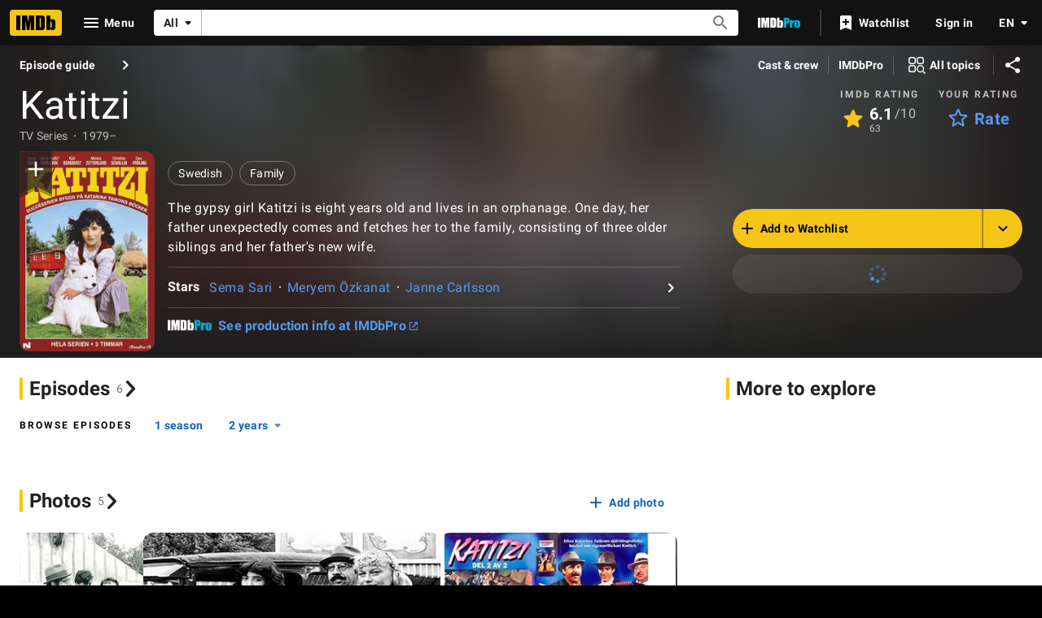

--- FILE ---
content_type: text/html; charset=UTF-8
request_url: https://www.imdb.com/title/tt0078636/
body_size: 2222
content:
<!DOCTYPE html>
<html lang="en">
<head>
    <meta charset="utf-8">
    <meta name="viewport" content="width=device-width, initial-scale=1">
    <title></title>
    <style>
        body {
            font-family: "Arial";
        }
    </style>
    <script type="text/javascript">
    window.awsWafCookieDomainList = [];
    window.gokuProps = {
"key":"AQIDAHjcYu/GjX+QlghicBgQ/7bFaQZ+m5FKCMDnO+vTbNg96AHf0QDR8N4FZ0BkUn8kcucXAAAAfjB8BgkqhkiG9w0BBwagbzBtAgEAMGgGCSqGSIb3DQEHATAeBglghkgBZQMEAS4wEQQMuq52ahLIzXS391ltAgEQgDujRkBXrrIUjgs1lAsFcu/9kgpI/IuavohSG7yE1BYsDzpFl4iqc4edkSwfTozI/iGO7lnWq3QC9N4X1w==",
          "iv":"D549yAFY+wAAAP/Q",
          "context":"/ItZwUkFkrL0jryNRMMGutWCYUpMpdQgWZ7N1ibjV/[base64]/YYdY4QAGc3QrsjfV8Y2j+kMjm0BkAhTOXGoZNFkig2W1fi5VtrPNcmcWiKd3C7GaGh6xtls8IwHGNv09sRyZSqeH22IsvyLCMKXsegLe4zZIc60t1zxN1jZehb9bmLjlu8vUvstFiN8lUzq/AdUhio/fb9JXhEspgBzt4BJrIihH1lYWdnl+qGeMpMEE7sSnEA2UoIKKEJFrxxLNOTcmnXntsKTh2e9GuE38PYVY/stpI1QYDTQhlPny5mjj+FDlD7uWIHyOF+Jzd4SH4IJGTk+nvaxYmqGBUeIvwwzzobvhi7yyc0YBhr6aiAGYRqPj5TB6m5MejHUmPdBKdgSbu7q/HGxg9IAdA6KyOSDU3NzrX2ZfywV2960XJJz1Ll9GN4BjdQv+wKYEo6Ruv2AlZGiTp5+qy9+PqFGFkoI/aZNL2K4QWl+xQDYXNcC7ylOS/T0ohJGw2NQ=="
};
    </script>
    <script src="https://1c5c1ecf7303.a481e94e.us-east-2.token.awswaf.com/1c5c1ecf7303/e231f0619a5e/0319a8d4ae69/challenge.js"></script>
</head>
<body>
    <div id="challenge-container"></div>
    <script type="text/javascript">
        AwsWafIntegration.saveReferrer();
        AwsWafIntegration.checkForceRefresh().then((forceRefresh) => {
            if (forceRefresh) {
                AwsWafIntegration.forceRefreshToken().then(() => {
                    window.location.reload(true);
                });
            } else {
                AwsWafIntegration.getToken().then(() => {
                    window.location.reload(true);
                });
            }
        });
    </script>
    <noscript>
        <h1>JavaScript is disabled</h1>
        In order to continue, we need to verify that you're not a robot.
        This requires JavaScript. Enable JavaScript and then reload the page.
    </noscript>
</body>
</html>